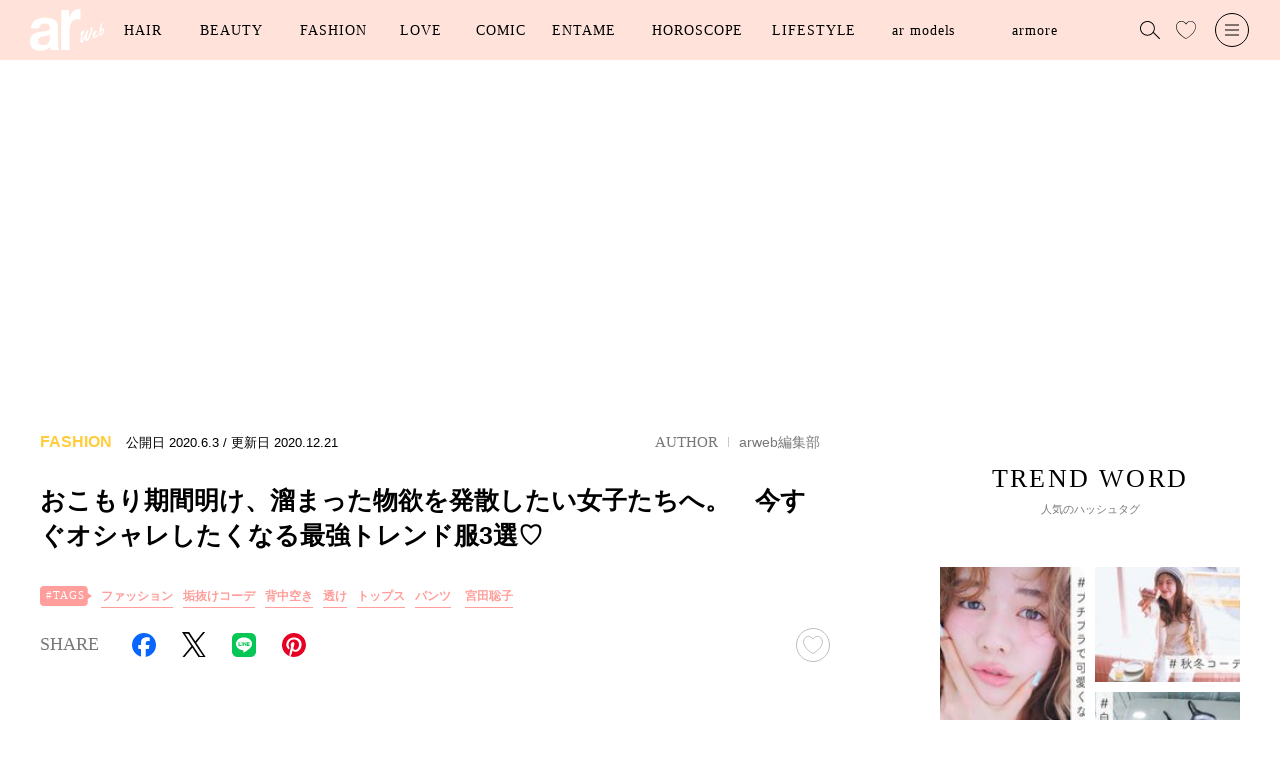

--- FILE ---
content_type: text/html; charset=utf-8
request_url: https://www.google.com/recaptcha/api2/aframe
body_size: 268
content:
<!DOCTYPE HTML><html><head><meta http-equiv="content-type" content="text/html; charset=UTF-8"></head><body><script nonce="QLHB49eQhlkHyue-TDTW-w">/** Anti-fraud and anti-abuse applications only. See google.com/recaptcha */ try{var clients={'sodar':'https://pagead2.googlesyndication.com/pagead/sodar?'};window.addEventListener("message",function(a){try{if(a.source===window.parent){var b=JSON.parse(a.data);var c=clients[b['id']];if(c){var d=document.createElement('img');d.src=c+b['params']+'&rc='+(localStorage.getItem("rc::a")?sessionStorage.getItem("rc::b"):"");window.document.body.appendChild(d);sessionStorage.setItem("rc::e",parseInt(sessionStorage.getItem("rc::e")||0)+1);localStorage.setItem("rc::h",'1769256545962');}}}catch(b){}});window.parent.postMessage("_grecaptcha_ready", "*");}catch(b){}</script></body></html>

--- FILE ---
content_type: image/svg+xml
request_url: https://arweb.ismcdn.jp/common/images/common/sns_icon_facebook.svg
body_size: 160
content:
<svg enable-background="new 0 0 50 50" viewBox="0 0 50 50" xmlns="http://www.w3.org/2000/svg"><path d="m50 25c0-13.8-11.2-25-25-25s-25 11.2-25 25c0 11.7 8.1 21.6 19 24.3v-16.7h-5.2v-7.6h5.2v-3.3c0-8.5 3.9-12.5 12.2-12.5 1.6 0 4.3.3 5.4.6v6.9c-.6-.1-1.6-.1-2.9-.1-4.1 0-5.7 1.6-5.7 5.6v2.8h8.2l-1.4 7.6h-6.8v17.2c12.4-1.5 22-12 22-24.8z" fill="#0866ff"/><path d="m34.8 32.6 1.4-7.6h-8.2v-2.7c0-4 1.6-5.6 5.7-5.6 1.3 0 2.3 0 2.9.1v-6.9c-1.1-.3-3.9-.6-5.4-.6-8.4 0-12.2 3.9-12.2 12.4v3.3h-5.2v7.6h5.2v16.6c1.9.5 4 .7 6 .7 1 0 2-.1 3-.2v-17.1z" fill="#fff"/></svg>

--- FILE ---
content_type: image/svg+xml
request_url: https://arweb.ismcdn.jp/common/images/common/sns_icon_line.svg
body_size: 277
content:
<svg enable-background="new 0 0 50 50" viewBox="0 0 50 50" xmlns="http://www.w3.org/2000/svg"><path d="m11.3 0h27.5c6.2 0 11.2 5 11.2 11.3v27.5c0 6.2-5 11.2-11.3 11.2h-27.4c-6.3 0-11.3-5-11.3-11.3v-27.4c0-6.3 5-11.3 11.3-11.3z" fill="#06c755"/><path d="m41.7 22.6c0-7.5-7.5-13.5-16.7-13.5s-16.7 6.1-16.7 13.5c0 6.7 5.9 12.3 13.9 13.3.5.1 1.3.4 1.5.8s.1 1.1.1 1.5c0 0-.2 1.2-.2 1.4-.1.4-.3 1.6 1.4.9 1.8-.8 9.6-5.7 13.1-9.7 2.4-2.5 3.6-5.2 3.6-8.2z" fill="#fff"/><g fill="#06c755"><path d="m36.1 27h-4.7c-.2 0-.3-.1-.3-.3v-7.3c0-.2.1-.3.3-.3h4.7c.2 0 .3.1.3.3v1.2c0 .2-.1.3-.3.3h-3.2v1.2h3.2c.2 0 .3.1.3.3v1.2c0 .2-.1.3-.3.3h-3.2v1.2h3.2c.2 0 .3.1.3.3v1.2c0 .2-.1.4-.3.4z"/><path d="m18.8 27c.2 0 .3-.1.3-.3v-1.2c0-.2-.1-.3-.3-.3h-3.2v-5.8c0-.2-.1-.3-.3-.3h-1.2c-.2 0-.3.1-.3.3v7.3c0 .2.1.3.3.3z"/><path d="m20.4 19h1.2c.2 0 .3.1.3.3v7.3c0 .2-.1.3-.3.3h-1.2c-.2 0-.3-.1-.3-.3v-7.3c0-.1.2-.3.3-.3z"/><path d="m29.7 19h-1.2c-.2 0-.3.1-.3.3v4.3l-3.3-4.5s0 0 0 0h-1.2c-.2 0-.3.1-.3.3v7.3c0 .2.1.3.3.3h1.2c.2 0 .3-.1.3-.3v-4.3l3.3 4.5s.1.1.1.1h.1 1.2c.2 0 .3-.1.3-.3v-7.3c-.2-.2-.4-.4-.5-.4z"/></g></svg>

--- FILE ---
content_type: text/javascript;charset=utf-8
request_url: https://id.cxense.com/public/user/id?json=%7B%22identities%22%3A%5B%7B%22type%22%3A%22ckp%22%2C%22id%22%3A%22mks9ntpzzey8fh20%22%7D%2C%7B%22type%22%3A%22lst%22%2C%22id%22%3A%221tokmx3whaf8c1hub324p59p07%22%7D%2C%7B%22type%22%3A%22cst%22%2C%22id%22%3A%221tokmx3whaf8c1hub324p59p07%22%7D%5D%7D&callback=cXJsonpCB1
body_size: 206
content:
/**/
cXJsonpCB1({"httpStatus":200,"response":{"userId":"cx:3be6ynk098zwdokuj10et8bfd:1az5utn5et4mx","newUser":false}})

--- FILE ---
content_type: application/javascript; charset=utf-8
request_url: https://fundingchoicesmessages.google.com/f/AGSKWxWpVItNNFqjvIFvefEKr721nGREErnqcVu083t9UDzaFCXrmrzVwg5VjAspR61dYJp5Lv8u8QssOSUmnJcKkCY9mhi01DcUp8QlNcQFZNyRNXyuzU8M5Y76N0MdQ1DpYxBUQhmUWqbr6jXBVF7m1glr9dMeyBtUFNW-5PkHsc6VidnhMlNQIaxWNpTs/_/adsense3./asyncjs._google_ads_/title_ad./xpiads.
body_size: -1288
content:
window['9191830c-9ebf-4f47-ab9d-34065c7caac9'] = true;

--- FILE ---
content_type: text/javascript;charset=utf-8
request_url: https://p1cluster.cxense.com/p1.js
body_size: 101
content:
cX.library.onP1('1tokmx3whaf8c1hub324p59p07');


--- FILE ---
content_type: image/svg+xml
request_url: https://arweb.ismcdn.jp/common/images/common/sns_icon_pinterest.svg
body_size: 205
content:
<svg enable-background="new 0 0 50 50" viewBox="0 0 50 50" xmlns="http://www.w3.org/2000/svg"><path d="m25 0c-13.8 0-25 11.2-25 25 0 10.6 6.6 19.6 15.9 23.3-.2-2-.4-5 .1-7.2.5-1.9 2.9-12.4 2.9-12.4s-.7-1.5-.7-3.7c0-3.5 2-6.1 4.5-6.1 2.1 0 3.2 1.6 3.2 3.5 0 2.1-1.4 5.3-2.1 8.3-.6 2.5 1.2 4.5 3.7 4.5 4.4 0 7.9-4.7 7.9-11.5 0-6-4.3-10.2-10.4-10.2-7.1 0-11.3 5.3-11.3 10.8 0 2.1.8 4.5 1.9 5.7.2.2.2.5.2.7-.2.8-.6 2.5-.7 2.8-.1.5-.4.6-.8.3-3.3-1.2-5.3-5.8-5.3-9.4 0-7.9 5.7-15.1 16.5-15.1 8.7 0 15.4 6.2 15.4 14.4s-5.4 15.5-13 15.5c-2.5 0-4.9-1.3-5.7-2.9 0 0-1.3 4.8-1.6 5.9-.6 2.2-2.1 4.9-3.1 6.6 2.3.7 4.8 1.1 7.4 1.1 13.8 0 25-11.2 25-25s-11.1-24.9-24.9-24.9z" fill="#e60023"/></svg>

--- FILE ---
content_type: image/svg+xml
request_url: https://arweb.ismcdn.jp/common/images/common/sns_icon_x.svg
body_size: 28
content:
<svg enable-background="new 0 0 50 51.1" viewBox="0 0 50 51.1" xmlns="http://www.w3.org/2000/svg"><path d="m29.8 21.6 18.6-21.6h-4.4l-16.2 18.8-12.9-18.8h-14.9l19.5 28.4-19.5 22.7h4.4l17.1-19.8 13.6 19.8h14.9zm-6.1 7.1-2-2.8-15.7-22.6h6.8l12.7 18.2 2 2.8 16.5 23.6h-6.8z"/></svg>